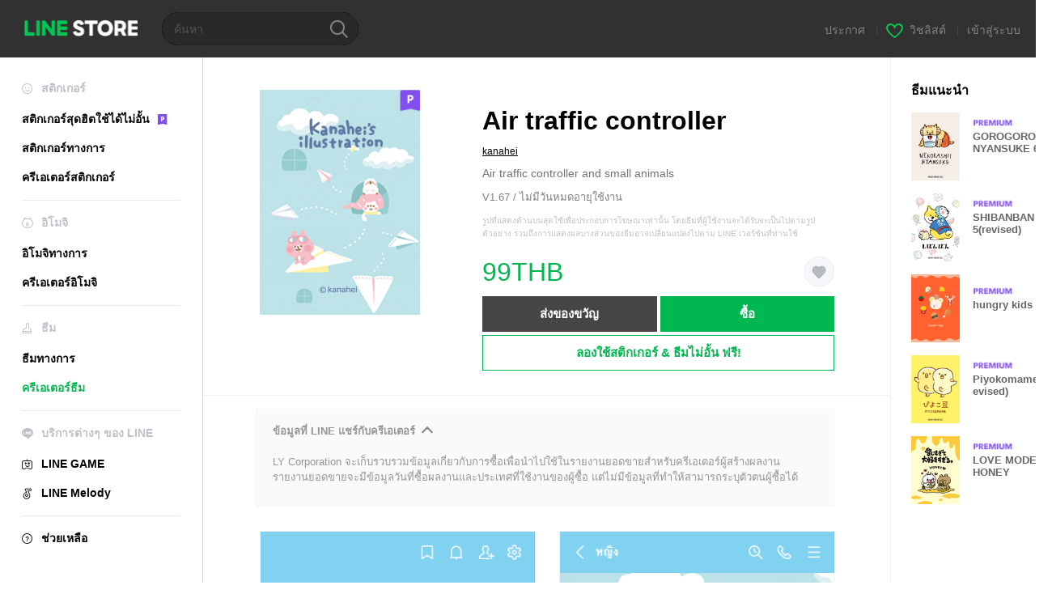

--- FILE ---
content_type: text/html;charset=UTF-8
request_url: https://store.line.me/themeshop/product/443aa8a1-6b0c-4c43-9047-901de670dc6c/th?from=theme
body_size: 10531
content:
<!DOCTYPE html>
<html lang="th" data-lang="th">
<head>
  
    
  <meta charset="UTF-8" />
  <meta name="viewport" content="width=device-width, user-scalable=yes, initial-scale=1" />
  <title>Air traffic controller – ธีม LINE | LINE STORE</title>
  <meta name="description" content="Air traffic controller and small animals" />
  <meta name="format-detection" content="telephone=no" />

    
  <meta property="og:type" content="website"/>
  <meta property="og:title" content="Air traffic controller – ธีม LINE | LINE STORE" />
  <meta property="og:url" content="https://store.line.me/themeshop/product/443aa8a1-6b0c-4c43-9047-901de670dc6c/th?from=theme" />
  <meta property="og:description" content="Air traffic controller and small animals" />
  <meta property="og:site_name" content="LINE STORE" />

  <meta property="og:locale" content="th_TH" />
  <meta property="og:locale:alternative"
        content="ja_KS" /><meta property="og:locale:alternative"
        content="en_GB" /><meta property="og:locale:alternative"
        content="zh_MO" /><meta property="og:locale:alternative"
        content="zh_TW" /><meta property="og:locale:alternative"
        content="en_US" /><meta property="og:locale:alternative"
        content="id_ID" /><meta property="og:locale:alternative"
        content="th_TH" /><meta property="og:locale:alternative"
        content="en_PI" /><meta property="og:locale:alternative"
        content="ko_KR" /><meta property="og:locale:alternative"
        content="zh_HK" /><meta property="og:locale:alternative"
        content="en_UD" /><meta property="og:locale:alternative"
        content="pt_BR" /><meta property="og:locale:alternative"
        content="en_IN" /><meta property="og:locale:alternative"
        content="ja_JP" />
  
    
    
      <meta property="og:image" content="https://shop.line-scdn.net/themeshop/v1/products/44/3a/a8/443aa8a1-6b0c-4c43-9047-901de670dc6c/68/WEBSTORE/icon_198x278.png" />
      <meta name="twitter:image" content="https://shop.line-scdn.net/themeshop/v1/products/44/3a/a8/443aa8a1-6b0c-4c43-9047-901de670dc6c/68/WEBSTORE/icon_198x278.png" />
    
    
  
  <meta name="twitter:title" content="Air traffic controller – ธีม LINE | LINE STORE" />
  <meta name="twitter:description" content="Air traffic controller and small animals" />
  <meta name="twitter:card" content="summary">

    
  <link rel="canonical" href="https://store.line.me/themeshop/product/443aa8a1-6b0c-4c43-9047-901de670dc6c/th?from=theme">
  <link rel="alternate" hreflang="ja" href="https://store.line.me/themeshop/product/443aa8a1-6b0c-4c43-9047-901de670dc6c/ja?from=theme"/><link rel="alternate" hreflang="en" href="https://store.line.me/themeshop/product/443aa8a1-6b0c-4c43-9047-901de670dc6c/en?from=theme"/><link rel="alternate" hreflang="zh-Hant" href="https://store.line.me/themeshop/product/443aa8a1-6b0c-4c43-9047-901de670dc6c/zh-Hant?from=theme"/><link rel="alternate" hreflang="ko" href="https://store.line.me/themeshop/product/443aa8a1-6b0c-4c43-9047-901de670dc6c/ko?from=theme"/><link rel="alternate" hreflang="th" href="https://store.line.me/themeshop/product/443aa8a1-6b0c-4c43-9047-901de670dc6c/th?from=theme"/><link rel="alternate" hreflang="id" href="https://store.line.me/themeshop/product/443aa8a1-6b0c-4c43-9047-901de670dc6c/id?from=theme"/><link rel="alternate" hreflang="pt-BR" href="https://store.line.me/themeshop/product/443aa8a1-6b0c-4c43-9047-901de670dc6c/pt-BR?from=theme"/><link rel="alternate" hreflang="x-default" href="https://store.line.me/themeshop/product/443aa8a1-6b0c-4c43-9047-901de670dc6c?from=theme"/>

    
  
    <meta name="mobile-web-app-capable" content="yes" />
    <meta name="application-name" content="LINE STORE" />
    <meta name="apple-mobile-web-app-capable" content="yes" />
    <meta name="apple-mobile-web-app-status-bar-style" content="black" />
    <meta name="apple-mobile-web-app-title" content="LINE STORE" />
  

    
  <link rel="apple-touch-icon" sizes="228x228"
        href="https://scdn.line-apps.com/n/line_store_sp/img/apple_touch_icon_228_20160805.png" />
  <link rel="apple-touch-icon-precomposed"
        href="https://scdn.line-apps.com/n/line_store_sp/img/apple_touch_icon_144_20160805.png" />
  <link rel="icon" sizes="192x192" type="image/png"
        href="https://scdn.line-apps.com/n/line_store_sp/img/apple_touch_icon_192_20160805.png" />
  <link rel="shortcut icon" type="image/x-icon"
        href="https://scdn.line-apps.com/n/line_store_sp/img/favicon_20160805.ico" />

    
  <noscript>
    <div style="padding: 10px; text-align: center; background-color: #fffcca;">ปิดใช้งาน JavaScript อยู่
โปรดไปที่การตั้งค่าเบราว์เซอร์เพื่อเปิดใช้งาน</div>
  </noscript>

    


<script type="application/ld+json">
  {
    "@context": "https://schema.org",
    "@type": "Product",
    "sku": "443aa8a1-6b0c-4c43-9047-901de670dc6c",
    "url": "https://store.line.me/themeshop/product/443aa8a1-6b0c-4c43-9047-901de670dc6c/th",
    
    "name": "Air traffic controller",
    "description": "Air traffic controller and small animals",
    "image": "https://shop.line-scdn.net/themeshop/v1/products/44/3a/a8/443aa8a1-6b0c-4c43-9047-901de670dc6c/68/WEBSTORE/icon_198x278.png",
    
    "offers": {
      "@type": "Offer",
      "price": "99",
      "priceCurrency": "THB",
      "url": "https://store.line.me/themeshop/product/443aa8a1-6b0c-4c43-9047-901de670dc6c/th"
      
      ,"seller": {
         "@type": "Organization",
         "name": "kanahei",
         "url": "https://store.line.me/themeshop/author/312842/th"
      }
      
    }
    
    
  }
</script>


  
  
  
    
      <script type="application/javascript">
/*<![CDATA[*/
!function(f,b,e,v,n,t,s)
 {if(f.fbq)return;n=f.fbq=function(){n.callMethod?
 n.callMethod.apply(n,arguments):n.queue.push(arguments)};
 if(!f._fbq)f._fbq=n;n.push=n;n.loaded=!0;n.version='2.0';
 n.queue=[];t=b.createElement(e);t.async=!0;
 t.src=v;s=b.getElementsByTagName(e)[0];
 s.parentNode.insertBefore(t,s)}(window, document,'script',
 'https://connect.facebook.net/en_US/fbevents.js');
 fbq('init', '1615620521838058');
 fbq('track', 'PageView');
/*]]>*/
</script>
<noscript>
<img height="1" width="1" style="display:none" src="https://www.facebook.com/tr?id=1615620521838058&amp;ev=PageView&amp;noscript=1"/>
</noscript>
    
  

  <link href="https://static.line-scdn.net/laicon/edge/8.0/laicon.min.css" rel="stylesheet" crossorigin="anonymous" defer/>
  <link rel="stylesheet" crossorigin="anonymous" href="https://static.line-scdn.net/line_store/19b8c4ac38c/pc/css/line_store_pc.css"/>
  
  
    <link rel="stylesheet" crossorigin="anonymous" href="https://static.line-scdn.net/line_store/edge/store-vite/main.CawiWzHC.min.css" />
  
  

</head>
<body class="ExOsMac">
<div class="LyWrap">
  
  
  <div id="header-banner-root"></div>

  <header class="LyHead">
  <h1 class="MdGHD01Logo">
    <a href="/home/th">LINE STORE</a>
  </h1>
  
  <div class="MdGHD02Search" data-widget="SearchBox">
    <form method="GET" action="/search/th">
      <span class="MdIcoSearch01 FnSearchIcon" data-test="search-icon"></span>
      <span></span>
      <input class="FnSearchInput" data-test="search-field" type="text" name="q" placeholder="ค้นหา" value="" />
    </form>
  </div>
  <ul class="MdGHD03Util">
    <li class="mdGHD03Li">
      <a href="/notice/list/th">
        <span>ประกาศ</span>
      </a>
      <span class="mdGHD03Line">|</span>
    </li>
    <li class="mdGHD03Li" data-test="wishlist-btn">
      <a href="/wishlist/th"><span class="MdIcoWishlist01"></span><span>วิชลิสต์</span></a>
      <span class="mdGHD03Line">|</span>
    </li>
    
    
    <li class="mdGHD03Li" data-test="login-btn"><a href="/login/th?url=%2Fthemeshop%2Fproduct%2F443aa8a1-6b0c-4c43-9047-901de670dc6c%2Fth%3Ffrom%3Dtheme" rel="nofollow">เข้าสู่ระบบ</a></li>
  </ul>
</header>
  
  
  <div class="LyContents MdCF">
    
    
      <div class="LySub">
  <nav class="MdSB06Nav" role="navigation">
    
    <ul>
      <li class="title flexVerticalCenter">
        <i class="lar la-smile"></i>
        <span>สติกเกอร์</span>
      </li>
      <li>
        <a class="flexVerticalCenter"
           href="/stickers-premium/landing/th">
            <span data-event-category="sticker"
                  data-event-label="Premium"
                  data-event-action="click_premium_sidemenu_PC">สติกเกอร์สุดฮิตใช้ได้ไม่อั้น</span>
          <img src="https://static.line-scdn.net/line_store/1814c5eeaa1/pc/img/common/img_charge_premium.svg" height="14" alt="" style="margin-left: 10px;" />
        </a>
      </li>
      
        
        
      
        <li data-test="stickershop-side-menu-item">
          <a href="/stickershop/home/general/th"
             data-event-category="common"
             data-event-action="click_menu_sticker_pc">สติกเกอร์ทางการ</a>
        </li>
        
      
        
        <li data-test="creators-stickershop-side-menu-item">
          <a href="/stickershop/home/user/th"
             data-event-category="common"
             data-event-action="click_menu_cm-sticker_pc">ครีเอเตอร์สติกเกอร์</a>
        </li>
      
        
        
      
        
        
      
        
        
      
        
        
      
        
        
      
        
        
      
        
        
      
    </ul>
    <hr>
    <ul>
      <li class="title flexVerticalCenter">
        <i class="labr la-line-friends"></i>
        <span>อิโมจิ</span>
      </li>
      
        
        
      
        
        
      
        
        
      
        <li data-test="emojishop-side-menu-item">
          <a href="/emojishop/home/general/th"
             data-event-category="common"
             data-event-action="click_menu_emoji_pc">อิโมจิทางการ</a>
        </li>
        
      
        
        <li data-test="creators-emojishop-side-menu-item">
          <a href="/emojishop/home/creators/th"
             data-event-category="common"
             data-event-action="click_menu_cs-emoji_pc">ครีเอเตอร์อิโมจิ</a>
        </li>
      
        
        
      
        
        
      
        
        
      
        
        
      
        
        
      
    </ul>
    <hr>
    <ul>
      <li class="title flexVerticalCenter">
        <i class="lar la-brush"></i> <span>ธีม</span>
      </li>
      
        
        
      
        
        
      
        
        
      
        
        
      
        
        
      
        <li data-test="themeshop-side-menu-item">
          <a href="/themeshop/home/th"
             data-event-category="common"
             data-event-action="click_menu_theme_pc">ธีมทางการ</a>
        </li>
        
      
        
        <li data-test="creators-themeshop-side-menu-item" class="ExSelected">
          <a href="/themeshop/home/creators/th"
             data-event-category="common"
             data-event-action="click_menu_cs-theme_pc">ครีเอเตอร์ธีม</a>
        </li>
      
        
        
      
        
        
      
        
        
      
    </ul>
    <hr>
    <ul data-test="side-menu">
      <li class="title flexVerticalCenter">
        <i class="labr la-line-messenger-alt"></i>
        <span>บริการต่างๆ ของ LINE</span>
      </li>
      
        
        
        
        
        
        
        
      
        
        
        
        
        
        
        
      
        
        
        
        
        
        
        
      
        
        
        
        
        
        
        
      
        
        
        
        
        
        
        
      
        
        
        
        
        
        
        
      
        
        
        
        
        
        
        
      
        
        
        <li data-test="gameshop-side-menu-item">
          <a class="flexVerticalCenter" href="/game/th">
            <i class="labr la-line-faceplay"></i>
            <span data-event-category="common"
                  data-event-action="click_menu_game_pc">LINE GAME</span>
          </a>
        </li>
        
        
        
        
      
        
        
        
        <li data-test="melodyshop-side-menu-item">
          <a class="flexVerticalCenter" href="https://melody.line.me?_from=store&amp;utm_source=line&amp;utm_medium=Linestore_Main"
             target="_blank">
            <i class="labr la-line-melody-shop"></i>
            <span data-event-category="common"
                  data-event-action="click_menu_melody_pc">LINE Melody</span>
          </a>
        </li>
        
        
        
      
        
        
        
        
        
        
        
      
    </ul>
    <hr>
    <ul>
      <li>
        <a class="flexVerticalCenter" href="https://help.line.me/webstore/web?lang=th">
          <i class="lar la-question-circle"></i>
          <span>ช่วยเหลือ</span>
        </a>
      </li>
    </ul>
  </nav>
  
</div>
    
    
    
    <div class="LyMain" role="main">
      
  
    
      
    
  

      
      <section class="MdBox03">
        <div class="mdBox03Inner01">
          <div class="MdCMN38EndTop mdCMN38Theme">
            <div class="mdCMN38Img">
              
  
  <img height="278"
       width="198"
       alt="Air traffic controller"
       src="https://shop.line-scdn.net/themeshop/v1/products/44/3a/a8/443aa8a1-6b0c-4c43-9047-901de670dc6c/68/WEBSTORE/icon_198x278.png" />


              <div class="MdIcoPremium_b">Premium</div>
            </div>
            <div class="mdCMN38Item01">
              <div class="mdCMN38Item0lHead">
                
                
                <p class="mdCMN38Item01Ttl" data-test="theme-name-title">Air traffic controller</p>
              </div>
              <a class="mdCMN38Item01Author"
                 data-test="theme-author"
                 href="/themeshop/author/312842/th">kanahei</a>
              <p class="mdCMN38Item01Txt">Air traffic controller and small animals</p>
              <p class="mdCMN38Period">V1.67 / ไม่มีวันหมดอายุใช้งาน</p>
              <p class="mdCMN38LegalNotice">รูปที่แสดงด้านบนสุดใช้เพื่อประกอบการโฆษณาเท่านั้น โดยธีมที่ผู้ใช้งานจะได้รับจะเป็นไปตามรูปตัวอย่าง รวมถึงการแสดงผลบางส่วนของธีมอาจเปลี่ยนแปลงไปตาม LINE เวอร์ชันที่ท่านใช้</p>
              <div class="mdCMN38Item01Info">
                <p class="mdCMN38Item01Price" data-test="theme-price">99THB</p>
                
                
                
                <p class="mdCMN38Item01Wish"
                   onclick="moveToAddWish()">
                  <label class="MdIco01Wish">
                    <input type="checkbox" name="" value="" class="mdIco01WishInp" data-widget="WishCheckbox">
                    <span class="mdIco01WishTxt" data-test="wish-btn">リストに追加する</span>
                  </label>
                </p>
                <script>
                  /*<![CDATA[*/
                  function moveToAddWish(){
                    document.location = "\/login\/th?url=\/themeshop\/product\/443aa8a1-6b0c-4c43-9047-901de670dc6c\/wish\/th?_csrf%3De7504af4-4ba6-46c5-aefd-870129aa8671";
                  }
                  /*]]>*/
                </script>
                
              </div>
              
  

              <ul class="mdCMN38Item01Ul">
                
                
                  <li>
                    
  <button type="button" 
          class="MdBtn01P02"
          data-test="present-btn"
          data-href="/login/?url=%2Fthemeshop%2Fproduct%2F443aa8a1-6b0c-4c43-9047-901de670dc6c%2Fth%3Ffrom%3Dtheme"
          data-widget="LinkButton">ส่งของขวัญ</button>

                  </li>
                  <li>
                    
  <button type="button" 
          class="MdBtn01P01"
          data-test="purchase-btn"
          rel="nofollow"
          data-href = "/themeshop/payment?id=443aa8a1-6b0c-4c43-9047-901de670dc6c&amp;confirmedPrice=99THB"
          data-widget = "PopUpButton"
          data-win-height="800"
          data-win-width="815"
          data-reload="true">ซื้อ</button>

                  </li>
                
              </ul>
              
  
    <div class="mdCMN38Item01Sub">
      <button type="button" class="MdBtn03 mdBtn03P01"
              data-widget="LinkButton"
              data-href="/stickers-premium/theme/redirectToSubscriptionLpIfNeeded/th?productId=443aa8a1-6b0c-4c43-9047-901de670dc6c"
              data-event-category="sticker"
              data-event-label="theme_creators"
              data-event-action="click_theme_premium_trial_PC">ลองใช้สติกเกอร์ &amp; ธีมไม่อั้น ฟรี!</button>
      
      
      
      
      
      
      
    </div>
  

              
            </div>
          </div>
          <div class="MdHLine01"></div>
          <div class="MdCMN09DetailView mdCMN09Theme">
  <div class="mdCMN09Preview">
    
    <div class="mdCMN09PreviewTxt" data-test="preview-text">
      
  <div data-widget="CreatorDisclaimerAccordion"
       data-update-collapse-disclaimer-api-param="USER_DISCLAIMER"
       data-update-collapse-disclaimer-api="/api/disclaimer/update/th"
       style="margin-bottom: 10px;">
    <div class="accordion-button"
         data-collapse-target="#disclaimer"
         data-test="disclaimer-accordion-button">
      <span>ข้อมูลที่ LINE แชร์กับครีเอเตอร์</span>
    </div>
    <p id="disclaimer" data-test="disclaimer">
      <br>
      LY Corporation จะเก็บรวบรวมข้อมูลเกี่ยวกับการซื้อเพื่อนำไปใช้ในรายงานยอดขายสำหรับครีเอเตอร์ผู้สร้างผลงาน <br>รายงานยอดขายจะมีข้อมูลวันที่ซื้อผลงานและประเทศที่ใช้งานของผู้ซื้อ แต่ไม่มีข้อมูลที่ทำให้สามารถระบุตัวตนผู้ซื้อได้
    </p>
  </div>

    </div>
  </div>
  <div class="mdCMN09ImgList">
    <div class="mdCMN09ImgListWarp">
      <ul class="mdCMN09Ul FnSticker_animation_list_img">
        <li class="mdCMN09Li">
          <span class="mdCMN09Image"
                style="background-image: url(&#39;https://shop.line-scdn.net/themeshop/v1/products/44/3a/a8/443aa8a1-6b0c-4c43-9047-901de670dc6c/68/ANDROID/th/preview_002_720x1232.png&#39;); width: 340px; height: 581.7777777778px; background-size: 340px 581.7777777778px"
                oncontextmenu="return false;"></span>
        </li>
        <li class="mdCMN09Li">
          <span class="mdCMN09Image"
                style="background-image: url(&#39;https://shop.line-scdn.net/themeshop/v1/products/44/3a/a8/443aa8a1-6b0c-4c43-9047-901de670dc6c/68/ANDROID/th/preview_003_720x1232.png&#39;); width: 340px; height: 581.7777777778px; background-size: 340px 581.7777777778px"
                oncontextmenu="return false;"></span>
        </li>
        <li class="mdCMN09Li">
          <span class="mdCMN09Image"
                style="background-image: url(&#39;https://shop.line-scdn.net/themeshop/v1/products/44/3a/a8/443aa8a1-6b0c-4c43-9047-901de670dc6c/68/ANDROID/th/preview_004_720x1232.png&#39;); width: 340px; height: 581.7777777778px; background-size: 340px 581.7777777778px"
                oncontextmenu="return false;"></span>
        </li>
        <li class="mdCMN09Li">
          <span class="mdCMN09Image"
                style="background-image: url(&#39;https://shop.line-scdn.net/themeshop/v1/products/44/3a/a8/443aa8a1-6b0c-4c43-9047-901de670dc6c/68/ANDROID/th/preview_005_720x1232.png&#39;); width: 340px; height: 581.7777777778px; background-size: 340px 581.7777777778px"
                oncontextmenu="return false;"></span>
        </li>
      </ul>
    </div>
  </div>
  <p class="mdCMN09Copy">©kanahei</p>
  <p class="mdCMN09Txt">
   <a href="javascript:;"
      data-widget="EventTrigger"
      data-event-name="openModalWindow"
      data-event-target="EnvironmentCaution">หมายเหตุ</a>
   <a data-widget="PopUpButton"
      data-win-height="760"
      data-win-width="692"
      data-reload="true"
      href="/report/themeshop/443aa8a1-6b0c-4c43-9047-901de670dc6c/th">รายงานปัญหา</a>
  </p>
  <div class="MdCMN22Share">
  <ul class="mdCMN22ShareUl">
    <li class="mdCMN22ShareLi">
      <a href="javascript:;"
         data-test="line-btn"
         data-widget="ShareButton"
         data-type="line_timeline"
         title="LINE" data-share-text="Air traffic controller – ธีม LINE | LINE STORE" data-share-url="https://store.line.me/themeshop/product/443aa8a1-6b0c-4c43-9047-901de670dc6c/th?from=theme">
        <span class="mdCMN22ShareLINE">LINE Share</span>
      </a>
    </li>
    <li class="mdCMN22ShareLi">
      <a href="javascript:;"
         data-test="twitter-btn"
         data-widget="ShareButton"
         data-type="tw"
         title="X (Twitter)" data-share-text="Air traffic controller – ธีม LINE | LINE STORE" data-share-url="https://store.line.me/themeshop/product/443aa8a1-6b0c-4c43-9047-901de670dc6c/th?from=theme">
        <span class="mdCMN22ShareTW">X (Twitter) Share</span>
      </a>
    </li>
    <li class="mdCMN22ShareLi">
      <a href="javascript:;"
         data-test="facebook-btn"
         data-widget="ShareButton"
         data-type="fb"
         title="Facebook" data-share-text="Air traffic controller – ธีม LINE | LINE STORE" data-share-url="https://store.line.me/themeshop/product/443aa8a1-6b0c-4c43-9047-901de670dc6c/th?from=theme">
        <span class="mdCMN22ShareFB">Facebook Share</span>
      </a>
    </li>
  </ul>
  <!--/MdCMN22Share-->
</div>
</div>
        </div>
        <div class="mdBox03Inner02">
  <div class="MdHead01">
    <h2 class="MdTtl02"
        data-test="recommended-theme-title">ธีมแนะนำ</h2>
  </div>
  <div class="MdCMN01List">
    <ul class="mdCMN01Ul"
        data-test="recommended-theme-list">
      <li class="mdCMN01Li">

        <a href="/themeshop/product/8b677bb8-140b-4521-9d54-e86e6d638472/th?from=theme">
          <div class="MdCMN07Item mdCMN07Theme">
            <div class="mdCMN07Img">
              
  
  <img height="84"
       width="60"
       alt="GOROGORO NYANSUKE 6"
       src="https://shop.line-scdn.net/themeshop/v1/products/8b/67/7b/8b677bb8-140b-4521-9d54-e86e6d638472/66/WEBSTORE/icon_198x278.png" />


            </div>
            <div class="mdCMN07Txt" data-test="recommended-theme-name">
              
  
  
  <span class="MdIco01Premium">Premium</span>

              <h3 class="mdCMN07Ttl">GOROGORO NYANSUKE 6</h3>
            </div>
          </div>
        </a>
      </li>
      <li class="mdCMN01Li">

        <a href="/themeshop/product/6a875f4e-f51f-4dca-8188-dfcd9973a1c9/th?from=theme">
          <div class="MdCMN07Item mdCMN07Theme">
            <div class="mdCMN07Img">
              
  
  <img height="84"
       width="60"
       alt="SHIBANBAN 5(revised)"
       src="https://shop.line-scdn.net/themeshop/v1/products/6a/87/5f/6a875f4e-f51f-4dca-8188-dfcd9973a1c9/65/WEBSTORE/icon_198x278.png" />


            </div>
            <div class="mdCMN07Txt" data-test="recommended-theme-name">
              
  
  
  <span class="MdIco01Premium">Premium</span>

              <h3 class="mdCMN07Ttl">SHIBANBAN 5(revised)</h3>
            </div>
          </div>
        </a>
      </li>
      <li class="mdCMN01Li">

        <a href="/themeshop/product/4dc50ac2-5d45-40bb-aa72-420ff6336a88/th?from=theme">
          <div class="MdCMN07Item mdCMN07Theme">
            <div class="mdCMN07Img">
              
  
  <img height="84"
       width="60"
       alt="hungry kids"
       src="https://shop.line-scdn.net/themeshop/v1/products/4d/c5/0a/4dc50ac2-5d45-40bb-aa72-420ff6336a88/56/WEBSTORE/icon_198x278.png" />


            </div>
            <div class="mdCMN07Txt" data-test="recommended-theme-name">
              
  
  
  <span class="MdIco01Premium">Premium</span>

              <h3 class="mdCMN07Ttl">hungry kids</h3>
            </div>
          </div>
        </a>
      </li>
      <li class="mdCMN01Li">

        <a href="/themeshop/product/3a5ffb6e-d0c3-4528-bac0-367c27d876f0/th?from=theme">
          <div class="MdCMN07Item mdCMN07Theme">
            <div class="mdCMN07Img">
              
  
  <img height="84"
       width="60"
       alt="Piyokomame(revised)"
       src="https://shop.line-scdn.net/themeshop/v1/products/3a/5f/fb/3a5ffb6e-d0c3-4528-bac0-367c27d876f0/65/WEBSTORE/icon_198x278.png" />


            </div>
            <div class="mdCMN07Txt" data-test="recommended-theme-name">
              
  
  
  <span class="MdIco01Premium">Premium</span>

              <h3 class="mdCMN07Ttl">Piyokomame(revised)</h3>
            </div>
          </div>
        </a>
      </li>
      <li class="mdCMN01Li">

        <a href="/themeshop/product/e251bbea-dfae-4760-9354-31eb0188da88/th?from=theme">
          <div class="MdCMN07Item mdCMN07Theme">
            <div class="mdCMN07Img">
              
  
  <img height="84"
       width="60"
       alt="LOVE MODE HONEY"
       src="https://shop.line-scdn.net/themeshop/v1/products/e2/51/bb/e251bbea-dfae-4760-9354-31eb0188da88/105/WEBSTORE/icon_198x278.png" />


            </div>
            <div class="mdCMN07Txt" data-test="recommended-theme-name">
              
  
  
  <span class="MdIco01Premium">Premium</span>

              <h3 class="mdCMN07Ttl">LOVE MODE HONEY</h3>
            </div>
          </div>
        </a>
      </li>
    </ul>
  </div>
</div>
      </section>
      
      
      
      
    
      
        
  
    
      
    
  

      
      
    </div>
    
  </div>
  
  
  
  <footer class="LyFoot" role="contentinfo" data-test="foot-menu">

      
    
    
    <!-- For TW -->
    

    
    
    <div class="lyFootInner">
      <h1 class="MdHide">LY Corporation Link</h1>
      <div class="MdGFT02Link">
        <ul class="mdGFT02Ul" data-test="other-country-foot-menu-ul">
          <li><a href="/terms/th">ข้อกำหนดการใช้บริการ</a></li>
          <li><a href="https://terms.line.me/line_rules?lang=th"
                 target="_blank">นโยบายความเป็นส่วนตัว</a>
          </li>
          
          
          
          
        </ul>
      </div>
      <p class="MdGFT01Copy" data-test="company-name">
        <small>©&#160;<b>LY Corporation</b></small>
      </p>
    </div>
      

    <div class="MdGFT03Lang">
      <div class="mdGFT03NewSelect01" data-widget="Select" data-form=".FnLanguageSelectForm">
        <div class="mdGFT03Label"><span class="mdGFT03LabelTxt" data-test="set-language-txt"></span></div>
        <ul class="mdGFT03Ul MdHide" style="top: -202px">
          <li class="mdGFT03Li" data-action="/setLanguage/ja">
            <a class="mdGFT03Txt">日本語</a>
          </li>
          <li class="mdGFT03Li" data-action="/setLanguage/en">
            <a class="mdGFT03Txt">English</a>
          </li>
          <li class="mdGFT03Li" data-action="/setLanguage/zh-Hant">
            <a class="mdGFT03Txt">中文(繁體)</a>
          </li>
          <li class="mdGFT03Li" data-action="/setLanguage/ko">
            <a class="mdGFT03Txt">한국어</a>
          </li>
          <li class="mdGFT03Li" data-action="/setLanguage/th"
              data-selected="true">
            <a class="mdGFT03Txt">ภาษาไทย</a>
          </li>
          <li class="mdGFT03Li" data-action="/setLanguage/id">
            <a class="mdGFT03Txt">Bahasa Indonesia</a>
          </li>
          <li class="mdGFT03Li" data-action="/setLanguage/pt-BR">
            <a class="mdGFT03Txt">Português brasileiro</a>
          </li>
        </ul>
        <form class="FnLanguageSelectForm" method="POST"
              action="/setLanguage/th"><input type="hidden" name="_csrf" value="e7504af4-4ba6-46c5-aefd-870129aa8671"/>
          <input type="hidden" class="FnUrl" name="url" value="/themeshop/product/443aa8a1-6b0c-4c43-9047-901de670dc6c/th?from=theme" />
        </form>
      </div>
    </div>

  </footer>

  
  <!-- friend item templates -->
  <script type="text/template" class="FnPresentFriendTemplate">
    <tr>
      <td class="mdLYR08TdImg">
        <div class="mdLYR08Img"><img src="{{imageUrl}}" /></div>
      </td>
      <td class="mdLYR08TdTxt">
        <div class="mdLYR08Txt">{{name}}</div>
      </td>
      <td class="mdLYR08TdBtn"><a class="MdBtn05 FnFrindSelectBtn" href="javascript:;"><span
        class="mdBtn05Inner"><span
        class="mdBtn05Txt">เลือก</span></span></a></td>
    </tr>
  </script>

  <!-- templates for radio buttons -->
  <script type="text/template" class="FnCallPlanRadioTemplate">
    <li class="mdCMN17Li">
      <label>
        <div class="MdIcoRadio01 {{selectedClass}}">
          <span class="mdIcoRadio01Ico"></span>
          <input name="type" value="{{id}}" type="radio" data-price="{{displayPrice}}" data-product-id="{{id}}"
                 data-item-type="{{type}}" />
        </div>
        <p class="mdCMN17LiTxt">{{name}}</p>
      </label>
    </li>
  </script>
  


  
</div>

<div>
  
  
  
  <div class="MdLYR01Box"
       data-widget="ModalWindow"
       data-widget-id="ModalWindowPresent"
       style="top: 50%; left: 50%; margin-left: -241px; margin-top: -305px; display: none;'">
    <div class="MdLYR02Body mdLYR02Present"
         data-widget="PresentFriends"
         data-package-id="123456"
         data-friends-api=/api/present/friends/th
         data-skip-template="true"
         data-win-height="800"
         data-win-width="815"
         data-submit-url="/themeshop/payment?id=443aa8a1-6b0c-4c43-9047-901de670dc6c&amp;confirmedPrice=99THB"
         data-to-user-param="toUserMid">
      <a class="mdLYR02Close FnModalWindowClose"
         href="javascript:;"><span class="MdBtnClose01">ปิด</span></a>
      <div class="MdLYR03Head">
        <h1 class="mdLYR03Ttl">เลือกเพื่อน</h1>
      </div>
      <div data-tab-id="0"
           style="display: none;">
        <p class="mdLYR02Desc">เลือกเพื่อนที่ต้องการส่งของขวัญ</p>
        <div class="MdLYR07Search FnFriendsSearchWrap">
          <div class="mdLYR07SearchBox">
            <input class="FnFriendsSearchInput"
                   type="text"
                   name=""
                   id=""
                   value=""
                   placeholder="ค้นหา" /><span
            class="MdIcoSearch02 FnFriendsSearchBtn"></span>
          </div>
          <div class="MdLYR08List">
            <p class="mdLYR08noR FnFriendsNoResults"
               style="display: none;">ไม่พบผลการค้นหา</p>
            <table class="mdLYR08Tbl FnFriendsTable"></table>
          </div>
        </div>
      </div>
      <div data-tab-id="1"
           style="display: none;">
        <p class="mdLYR02Desc">โปรดเลือกเทมเพลตเพื่อส่งของขวัญ</p>
        <div class="MdLYR08List">
          <ul class="mdLYR08Ul"
              data-widget="RadioGroup"
              data-widget-id="presentFriendsRadioGroup">
            <li class="mdLYR08Li ExSelected">
              <label></label>
              <div class="MdIcoRadio02">
                <label><span class="mdIcoRadio02Ico"></span><input name="presentTemplateId"
                                                                   value="0"
                                                                   type="radio"/></label>
              </div>
              <label><span class="mdLYR08Img01">For You - Sticker Type 01</span></label>
            </li>
            <li class="mdLYR08Li">
              <label></label>
              <div class="MdIcoRadio02">
                <label><span class="mdIcoRadio02Ico"></span><input name="presentTemplateId"
                                                                   value="1"
                                                                   type="radio"/></label>
              </div>
              <label><span class="mdLYR08Img02">For You - Sticker Type 02</span></label>
            </li>
            <li class="mdLYR08Li">
              <label></label>
              <div class="MdIcoRadio02">
                <label><span class="mdIcoRadio02Ico"></span><input name="presentTemplateId"
                                                                   value="2"
                                                                   type="radio"/></label>
              </div>
              <label><span class="mdLYR08Img03">For You - Sticker Type 03</span></label>
            </li>
            <li class="mdLYR08Li">
              <label></label>
              <div class="MdIcoRadio02">
                <label><span class="mdIcoRadio02Ico"></span><input name="presentTemplateId"
                                                                   value="3"
                                                                   type="radio"/></label>
              </div>
              <label><span class="mdLYR08Img04">For You - Sticker Type 04</span></label>
            </li>
          </ul>
          <div class="mdLYR08Send">
            <p class="mdLYR08SendTxt">
              &#x00A0;
            </p>
            <div class="mdLYR08SendBtn">
              <a class="MdBtn01 mdBtn03 FnCancelBtn"
                 href="javascript:;"><span class="mdBtn01Inner">
                <span class="mdBtn01Txt">ยกเลิก</span></span></a>
              <a class="MdBtn01 mdBtn01 FnSubmitBtn" href="javascript:;">
                <span class="mdBtn01Inner">
                  
                    <span class="mdBtn01Txt">99THB ซื้อ</span>
                  
                  
                </span>
              </a>
            </div>
          </div>
        </div>
      </div>
    </div>
  </div>

  
  <div class="MdLYR01Layer" data-widget="ModalWindow" data-widget-id="EnvironmentCaution" style="display: none;">
    <div class="mdLYR01Inner">
      <div class="mdLYR01Body">
        <div class="MdLYR22Caution">
          <h3 class="mdLYR22Ttl01">หมายเหตุ</h3>
          <p class="mdLYR22Txt01">ผู้ใช้อาจไม่สามารถซื้อหรือส่งธีมเป็นของขวัญได้ หากใช้ LINE หรือ<br>ระบบปฏิบัติการที่ไม่ใช่เวอร์ชันล่าสุด<br>บางส่วนของธีมอาจแสดงในรูปแบบที่ต่างกันโดยขึ้นกับ LINE เวอร์ชันที่ใช้</p>
        </div>
      </div>
      <div class="mdLYR01Foot">
        <button class="mdLYR01Close" data-widget="EventTrigger"
        data-event-name="closeModalWindow"
        data-event-target="EnvironmentCaution">ปิด</button>
      </div>
    </div>
  </div>

  
  <script>/*<![CDATA[*/
    function pageIsReloaded() {
      try {
        const navigationEntries = performance.getEntriesByType("navigation");

        return navigationEntries.length > 0
               && navigationEntries[0] instanceof PerformanceNavigationTiming
               && navigationEntries[0].type === 'reload';
      } catch {
        // If PerformanceNavigationTiming is unavailable, ignore this method.
        return false;
      }
    }

    document.addEventListener("DOMContentLoaded", function () {
      // If the page is reloaded, do not send the event.
      if (pageIsReloaded()) {
        return;
      }

      const url = '/api/end-page-reference/send-event';

      const data = {
        itemType: "THEME",
        itemId: "443aa8a1-6b0c-4c43-9047-901de670dc6c",
        countryCode: "TH",
        viewType: "PC",
        referrer: document.referrer || '',
      };

      $.ajax({
        url: url,
        type: "POST",
        contentType: "application/json",
        data: JSON.stringify(data),
        dataType: "json",
      });
    });
  /*]]>*/</script>

</div>

  
    <div class="MdOverlay FnOverlay" style="display:none;"></div>
  


  



<script type="text/javascript">
  //<![CDATA[
  //
  var OPTIONS = {
    config: {
      debug: false,
      pageType: "themeEndPage",
      staticUrl: "https:\/\/scdn.line-apps.com\/n\/"
    },
    // define messages only used in JS
    messages: {}
  };

  OPTIONS.config.wishProduct = {
    productType: "THEME",
    productId: "443aa8a1-6b0c-4c43-9047-901de670dc6c"
  };

  //
  //]]>
</script>

  <script>/*<![CDATA[*/
  (function (w, d, s, l, i) {
    w[l] = w[l] || [];
    w[l].push({'gtm.start': new Date().getTime(), event: 'gtm.js'});
    var f = d.getElementsByTagName(s)[0], j = d.createElement(s), dl = l != 'dataLayer' ? '&l=' + l : '';
    j.async = true;
    j.src = '//www.googletagmanager.com/gtm.js?id=' + i + dl;
    f.parentNode.insertBefore(j, f);
  })(window, document, 'script', 'dataLayer', 'GTM-TVHZDL');
  /*]]>*/</script>
  <script>
    OPTIONS.config.env = {
      phase: "release",
      storeDomain: "store.line.me",
      billingDomain: "store-bill.line.me",
      lineScheme: "line"
    };
    OPTIONS.config.assetsUrl = "https:\/\/static.line-scdn.net\/line_store\/";
    OPTIONS.config.tagNo = "19b8c4ac38c";

    OPTIONS.config.oa = {"friendShip":"UNSPECIFIED","searchId":"linestoreth"};

    OPTIONS.config.userStateModel = {
      isLoggedIn: false,
      country: "TH",
      language: "THAI",
      languageId: "th",
      viewType: "PC",
      isSmartphone: false,
      isIOS: false,
      hasCollapsedUserDisclaimer: false,
      isPremiumUser: false
    };

    

    
    OPTIONS.config.page = {
      type: "END_PAGE",
      pcPaymentPopup: {
        width: 815,
        height: 800
      },
      status: {
        isPremium: true
      }
    }
    

    dataLayer.push({
      'user': {
        isLoggedIn: false,
        viewType: "PC",
        displayLanguage: "THAI",
        country: "TH",
        currencyType: "THB",
        deviceModel: {
          applicationType: "ANONYMOUS",
          applicationVersion: "ANONYMOUS"
        },
      }
    });

    dataLayer.push({
      salesInformation: {
        priceTier: 3,
        isCreators: true
      },
    });
  </script>
  


  
  <script>
    function redirectErrorPage(resourceName) {
      // Do not redirect when store is in maintenance mode, since the js file is not available and will redirect
      // to the error page recursively.
      if (!location.href.includes("load_script_failed") && !location.href.includes("inMaintenance")) {
        const errorPageUrl = "\/error\/load_script_failed\/th";
        location.href = errorPageUrl + "?resourceName=" + resourceName;
      }
    }
  </script>

  
  <script src="https://static.line-scdn.net/line_store/19b8c4ac38c/pc/js/lc.line.store.pc.main.js" crossorigin="anonymous" onerror="redirectErrorPage('pcScript')"></script>
  
  <script>
    window.popups = [];
  </script>

  
  <script>
    window.headerBanners = [];
  </script>

  
  
  <script>
    window.experimentParams = {"enableStoreThreeMonthsPremiumCampaign":false,"enableStoreCollectionFeatureRenewal":false,"storeTopSearchKeywordEnabled":false};
  </script>

  
  

  
    <script src="/api/v2/resource/messages.js/th?lang=th&amp;hash=1a1592a0e3bd5dd8254d810e705bb6b4fe8760bb"
            onerror="redirectErrorPage('messageV2')"></script>
  
  
  
    <script src="https://static.line-scdn.net/line_store/edge/store-vite/main.qrSnYGlc.min.js" type="module" crossorigin="anonymous" onerror="redirectErrorPage('spaViteScript')"></script>

    
      <script src="https://static.line-scdn.net/line_store/edge/store-vite/main-legacy.5Q1HJSuo.min.js" nomodule crossorigin="anonymous" onerror="redirectErrorPage('spaViteScriptLegacy')"></script>
    
  
  



</body>
</html>
